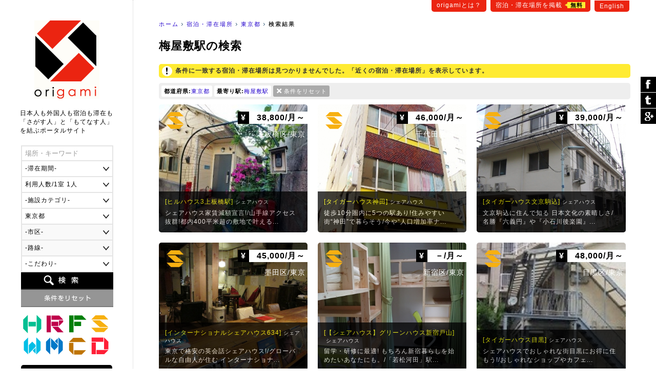

--- FILE ---
content_type: text/html
request_url: https://origami-book.jp/building_list_pr13_%E6%A2%85%E5%B1%8B%E6%95%B7%E9%A7%85.html
body_size: 88767
content:
<!DOCTYPE html PUBLIC "-//W3C//DTD XHTML 1.0 Transitional//EN" "http://www.w3.org/TR/xhtml1/DTD/xhtml1-transitional.dtd">
<html xmlns="http://www.w3.org/1999/xhtml" xmlns:og="http://ogp.me/ns#" xmlns:fb="http://www.facebook.com/2008/fbml" xmlns:mixi="http://mixi-platform.com/ns#" itemscope itemtype="http://schema.org/0"><!-- InstanceBegin template="/Templates/common.dwt" codeOutsideHTMLIsLocked="false" -->
<head>
<meta http-equiv="Content-Language" content="ja" />
<meta http-equiv="Content-Type" content="text/html; charset=utf-8" />
<title>梅屋敷駅の検索｜origami</title>
<meta name="Description" content="梅屋敷駅の検索" />
<meta name="Keywords" content="宿泊・滞在場所,東京都,梅屋敷駅" /><link rel="stylesheet" type="text/css" href="/user_data/css/default.css" media="all" />
<script type="text/javascript" src="/user_data/js/jquery/jquery.js"></script>
<script language="JavaScript" type="text/javascript" src="/user_data/js/common.js"></script>
<!-- InstanceBeginEditable name="inner" --><meta name="robots" content="noindex"><!-- InstanceEndEditable -->
<!-- InstanceParam name="モード" type="number" value="1" --><!-- InstanceParam name="パン屑リスト" type="boolean" value="true" --><script src="/user_data/js/jquery/jquery.customSelect.min.js"></script>
<script type="text/javascript">
$(document).ready(function(){
	//プルダウンの装飾
	$('#searchObject select').customSelect();
	//スムーズスクロール
	$('a[href^=#]').click(function() {
		var speed = 400; // スクロールの速度
		var href= $(this).attr("href");// アンカーの値取得
		var target = $(href == "#" || href == "" ? 'html' : href);// 移動先を取得
		var position = target.offset().top;// 移動先を数値で取得
		$('body,html').animate({scrollTop:position}, speed, 'swing');// スムーススクロール
		return false;
	});
		
});
</script>
<link href="/user_data/SpryAssets/SpryValidationTextField.css" rel="stylesheet" type="text/css" />
<script src="/user_data/SpryAssets/SpryValidationTextField.js" type="text/javascript"></script>
<meta name="viewport" content="width=device-width">
<link rel="alternate" hreflang="en" href="https://origami-book.com/building_list_pr13_%E6%A2%85%E5%B1%8B%E6%95%B7%E9%A7%85.html" />

<link rel="canonical" href="https://origami-book.jp/building_list_pr13_%E6%A2%85%E5%B1%8B%E6%95%B7%E9%A7%85.html">

<link rel="shortcut icon" href="/user_data/images/favicon.ico" />
<script type="text/javascript" src="/user_data/js/jquery/jquery.cookie.js"></script>
<script type="text/javascript" src="/user_data/js/jquery/jquery.inview.js"></script><script type="text/javascript">
//ビューの切り替え
function changeView(mode) {
    $.cookie("viewmode", mode,{path:'/'});
	//WPの設定
	if(mode == 'pc'){var switcher = 1;}else{var switcher = '';}
	$.cookie("pc-switcher", switcher,{path:'/'});
	$.cookie("multi-device-switcher", switcher,{path:'/'});
}
$(document).ready(function(){
	//スクロールでボタン表示
	var footer = '#footerArea';
	var footerFlag = false;
	var position = $(footer).offset().top;// 移動先を数値で取得
	var showFlag = false; var scrollEnd = false; var topBtn = $('#goTop'); var downFlag = true;
	$(window).scroll(function () {
		//ページ一番上のスクロール表示
		if ($(this).scrollTop() < 50) {
			//非表示
			if (showFlag) {showFlag = false;topBtn.stop().animate({'bottom':'-120px'},400);}
		} else {
			//フッタが表示された場合
			$('#footerInner').on('inview', function(event, isInView, visiblePartX, visiblePartY) {
				if (isInView) {
					footerFlag = true;scrollEnd = true;
					topBtn.addClass('absolute');
				} else {
					footerFlag = false;
				}
			});			//デフォルトの配置
			if ((showFlag == false || scrollEnd == true) && footerFlag == false) {
				topBtn.removeClass('absolute');
				if(scrollEnd){var speed = 400;}else{var speed = 400;}
				showFlag = true;
				topBtn.stop().animate({'bottom':'-60px'},speed);
			}		
		}
	});
	//検索フォームの設定
	prefOptions();	});
</script>
<script type="text/javascript" src="/user_data/js/funcs.js"></script>
<script type="text/javascript">
//市区と路線一覧の取得
function prefOptions(){
	//各値を取得
	var pref = $("#searchPref").val();
	var addr = $("#searchAddr").val();
	var line = $("#searchLine").val();
	//都道府県の指定がある場合
	if(pref){
		//一覧の出力
		var xhrObj = getXhrObj();
		xhrObj.open("post", "/common/func/getPrefOptions.php", false);
		xhrObj.setRequestHeader('Content-Type', 'application/x-www-form-urlencoded');
		xhrObj.send("pref=" + pref + "&addr=&line=&lang=ja&flgMobile=0");
		var resp = xhrObj.responseText.split("<i>");
		//項目を表示して挿入
		$("#searchAddrForm").html(resp[0]);
		$("#searchLineForm").html(resp[1]);
		$("#searchAddrForm").show();
		$("#searchLineForm").show();
		$('#searchAddrForm select,#searchLineForm select').customSelect();//装飾を適用
	}else{
		//非表示
		$("#searchAddrForm").hide();
		$("#searchLineForm").hide();
		$("#searchStationForm").hide();
	}
}
//駅名一覧の取得
function lineOptions(){
	//各値を取得
	var pref = $("#searchPref").val();
	var line = $("#searchLine").val();
	//一覧の出力	
	var xhrObj = getXhrObj();
	xhrObj.open("post", "/common/func/getLineOptions.php", false);
  	xhrObj.setRequestHeader('Content-Type', 'application/x-www-form-urlencoded');
	xhrObj.send("pref=" + pref + "&line=" + line + "&station=梅屋敷駅&lang=ja&flgMobile=0");
	var resp = xhrObj.responseText.split("<i>");
	if(resp[0]){
		//項目を表示して挿入
		$("#searchStationForm").html(resp[0]);
		$("#searchStationForm").show();
		$('#searchStationForm select').customSelect();//装飾を適用
	}else{
		//非表示
		$("#searchStationForm").hide();	
	}
}
function initOnLoad(){
	setListener(document.getElementById("searchPref"),"change",prefOptions);
}
setListener(window, "load", initOnLoad);
</script>

<script async src="//pagead2.googlesyndication.com/pagead/js/adsbygoogle.js"></script>
<script>
  (adsbygoogle = window.adsbygoogle || []).push({
    google_ad_client: "ca-pub-1838477948704773",
    enable_page_level_ads: true
  });
</script>

<!--[if lt IE 9]>
<script src="/user_data/js/html5shiv.js"></script>
<script src="http://ie7-js.googlecode.com/svn/version/2.1(beta4)/IE9.js"></script>
<script src="http://css3-mediaqueries-js.googlecode.com/svn/trunk/css3-mediaqueries.js"></script>
<![endif]-->

<!--/OGPの設定/-->
<meta property="og:title" content="梅屋敷駅の検索｜origami" />
<meta property="og:description" content="梅屋敷駅の検索" />
<meta property="og:type" content="website" />
<meta property="og:url" content="https://origami-book.jp/building_list_pr13_%E6%A2%85%E5%B1%8B%E6%95%B7%E9%A7%85.html" />
<meta property="og:image" content="https://origami-book.jp/user_data/images/icon_social.gif" />
<meta property="og:site_name" content="origami" />
<meta property="fb:app_id" content="966242223397117" />
<meta property="og:locale" content="ja_JP" />

<!--/Google+/-->
<meta itemprop="name" content="梅屋敷駅の検索｜origami">
<meta itemprop="description" content="梅屋敷駅の検索">
<meta itemprop="image" content="https://origami-book.jp/user_data/images/icon_social.gif">
<!-- InstanceBeginEditable name="head" --><!-- InstanceEndEditable -->
</head>

<body>
<div id="base">
<div id="subMenu">
	    	<a href="https://origami-book.jp/contents/about.html">origamiとは？</a>
        <a href="https://origami-book.jp/admin/entry/">宿泊・滞在場所を掲載<span>無料</span></a>
	<a href="https://origami-book.com/building_list_pr13_%E6%A2%85%E5%B1%8B%E6%95%B7%E9%A7%85.html">English</a>
</div>
<div id="mainbody">
  
  <div id="rightbody">
  
  <ul id="path"><li id="home"><a href="https://origami-book.jp/">ホーム</a></li><!-- InstanceBeginEditable name="パン屑リスト" -->
<li><a href="https://origami-book.jp/building_list.html" title="宿泊・滞在場所">宿泊・滞在場所</a></li>	        <li><a href="https://origami-book.jp/building_list_pr13.html">東京都</a></li>
        	    	    	
	<!-- InstanceEndEditable --><li id="current"><strong>検索結果</strong></li></ul>

  <!-- InstanceBeginEditable name="コンテンツ" -->
  
  <div id="contents" class="widthFree">
  
    <h1>梅屋敷駅の検索</h1>
    
        

	        <div class="attentionArea">条件に一致する宿泊・滞在場所は見つかりませんでした。「近くの宿泊・滞在場所」を表示しています。
</div>

        



<div id="resultArea" class="clearfix"><div><span>都道府県:</span><a href="/building_list.html" title="この条件を削除">東京都</a></div><div><span>最寄り駅:</span><a href="/building_list_pr13.html" title="この条件を削除">梅屋敷駅</a></div><div class="reset"><a href="https://origami-book.jp/building_list.html">条件をリセット</a></div></div>


	



<ul class="thumbList">
    	<li><a href="https://origami-book.jp/building_detail_199.html" style="background-image:url(/user_data/images/upload/building/ll/20250614154952_390283914.jpg);"><div class="categoryIcon ca04" title="シェアハウス">シェアハウス</div><div class="price"><span>&yen;</span>
38,800/月～</div><div class="area">板橋区/東京</div><div class="txt"><h3>[ヒルハウス3上板橋駅]<span>シェアハウス</span></h3>
        シェアハウス家賃減額宣言!/山手線アクセス抜群!都内400平米超の敷地で叶える...</div></a></li>        
        
    	<li><a href="https://origami-book.jp/building_detail_399.html" style="background-image:url(/user_data/images/upload/building/ll/20170402174814_1286411208.jpg);"><div class="categoryIcon ca04" title="シェアハウス">シェアハウス</div><div class="price"><span>&yen;</span>
46,000/月～</div><div class="area">千代田区/東京</div><div class="txt"><h3>[タイガーハウス神田]<span>シェアハウス</span></h3>
        徒歩10分圏内に5つの駅あり!住みやすい街“神田”で暮らそう/今や“人口増加率ナ...</div></a></li>        
        
    	<li><a href="https://origami-book.jp/building_detail_400.html" style="background-image:url(/user_data/images/upload/building/ll/20170402175558_558574520.jpg);"><div class="categoryIcon ca04" title="シェアハウス">シェアハウス</div><div class="price"><span>&yen;</span>
39,000/月～</div><div class="area">文京区/東京</div><div class="txt"><h3>[タイガーハウス文京駒込]<span>シェアハウス</span></h3>
        文京駒込に住んで知る 日本文化の素晴しさ/名勝『六義円』や『小石川後楽園』...</div></a></li>        
        
    	<li><a href="https://origami-book.jp/building_detail_408.html" style="background-image:url(/user_data/images/upload/building/ll/20170814142514_654242678.jpg);"><div class="categoryIcon ca04" title="シェアハウス">シェアハウス</div><div class="price"><span>&yen;</span>
45,000/月～</div><div class="area">墨田区/東京</div><div class="txt"><h3>[インターナショナルシェアハウス634]<span>シェアハウス</span></h3>
        東京で格安の英会話シェアハウス!/グローバルな自由人が住む インターナショナ...</div></a></li>        
        
    	<li><a href="https://origami-book.jp/building_detail_436.html" style="background-image:url(/user_data/images/upload/building/ll/20180604162146_199825836.jpeg);"><div class="categoryIcon ca04" title="シェアハウス">シェアハウス</div><div class="price"><span>&yen;</span>
－/月～</div><div class="area">新宿区/東京</div><div class="txt"><h3>[【シェアハウス】グリーンハウス新宿戸山]<span>シェアハウス</span></h3>
        留学・研修に最適! もちろん新宿暮らしを始めたいあなたにも。/「若松河田」駅...</div></a></li>        
        
    	<li><a href="https://origami-book.jp/building_detail_401.html" style="background-image:url(/user_data/images/upload/building/ll/20170402175838_2009306180.jpg);"><div class="categoryIcon ca04" title="シェアハウス">シェアハウス</div><div class="price"><span>&yen;</span>
48,000/月～</div><div class="area">目黒区/東京</div><div class="txt"><h3>[タイガーハウス目黒]<span>シェアハウス</span></h3>
        シェアハウスでおしゃれな街目黒にお得に住もう!/おしゃれなショップやカフェ...</div></a></li>        
        
    	<li><a href="https://origami-book.jp/building_detail_455.html" style="background-image:url(/user_data/images/upload/building/ll/20190118163315_1574876707.jpg);"><div class="categoryIcon ca04" title="シェアハウス">シェアハウス</div><div class="price"><span>&yen;</span>
35,000/月～</div><div class="area">北区/東京</div><div class="txt"><h3>[桜楓女子会館3号館]<span>シェアハウス</span></h3>
        女性専用ですので安心/こちらの物件は女性専用・シェアルームです。

女性専...</div></a></li>        
        
    	<li><a href="https://origami-book.jp/building_detail_82.html" style="background-image:url(/user_data/images/upload/building/ll/20150603002917_930801460.jpg);"><div class="categoryIcon ca04" title="シェアハウス">シェアハウス</div><div class="price"><span>&yen;</span>
65,000/月～</div><div class="area">杉並区/東京</div><div class="txt"><h3>[Come on UP 永福弐番館]<span>シェアハウス</span></h3>
        優しい木の香りがするアットホームシェアハウス/「ただいま。」「おかえり～。...</div></a></li>        
        
    	<li><a href="https://origami-book.jp/building_detail_310.html" style="background-image:url(/user_data/images/upload/building/ll/20151009172105_513307102.jpg);"><div class="categoryIcon ca04" title="シェアハウス">シェアハウス</div><div class="price"><span>&yen;</span>
65,000/月～</div><div class="area">新宿区/東京</div><div class="txt"><h3>[J&amp;Fハウス新宿※希望者にはリモート内見受付中]<span>シェアハウス</span></h3>
        ちょっぴり不安な新生活へ安心の第一歩※希望者にはリモート内見受付中/アジア...</div></a></li>        
        
    	<li><a href="https://origami-book.jp/building_detail_397.html" style="background-image:url(/user_data/images/upload/building/ll/20170402174155_770870315.jpg);"><div class="categoryIcon ca04" title="シェアハウス">シェアハウス</div><div class="price"><span>&yen;</span>
46,000/月～</div><div class="area">豊島区/東京</div><div class="txt"><h3>[タイガーハウス池袋]<span>シェアハウス</span></h3>
        池袋駅すぐそば 都会の真ん中でシェア生活始めちゃおう!/昼夜を問わず、多くの...</div></a></li>        
        
    	<li><a href="https://origami-book.jp/building_detail_398.html" style="background-image:url(/user_data/images/upload/building/ll/20170402174505_1759479646.jpg);"><div class="categoryIcon ca04" title="シェアハウス">シェアハウス</div><div class="price"><span>&yen;</span>
49,000/月～</div><div class="area">新宿区/東京</div><div class="txt"><h3>[タイガーハウス新宿]<span>シェアハウス</span></h3>
        シェアハウスだからこそできる憧れの都心で始めるひとり暮らし/新宿駅から歩い...</div></a></li>        
        
    	<li><a href="https://origami-book.jp/building_detail_501.html" style="background-image:url(/user_data/images/upload/building/ll/20210219041040_2046395692.jpg);"><div class="categoryIcon ca04" title="シェアハウス">シェアハウス</div><div class="price"><span>&yen;</span>
－/月～</div><div class="area">板橋区/東京</div><div class="txt"><h3>[ABWYシェアハウス]<span>シェアハウス</span></h3>
        生活に超便利な商店街沿いで目の前がローソン/独身者が生活するには非常に便利...</div></a></li>        
        
    	<li><a href="https://origami-book.jp/building_detail_403.html" style="background-image:url(/user_data/images/upload/building/ll/20170402180452_969587429.jpg);"><div class="categoryIcon ca04" title="シェアハウス">シェアハウス</div><div class="price"><span>&yen;</span>
42,000/月～</div><div class="area">板橋区/東京</div><div class="txt"><h3>[タイガーハウス板橋駅前]<span>シェアハウス</span></h3>
        板橋駅から歩いて1分 超駅近物件を発見!/ひとり暮らしを始めるとき、住まいを...</div></a></li>        
        
    	<li><a href="https://origami-book.jp/building_detail_81.html" style="background-image:url(/user_data/images/upload/building/ll/20150603001624_179526609.jpg);"><div class="categoryIcon ca04" title="シェアハウス">シェアハウス</div><div class="price"><span>&yen;</span>
55,000/月～</div><div class="area">板橋区/東京</div><div class="txt"><h3>[Come on UP 成増]<span>シェアハウス</span></h3>
        緑豊かな住宅街にある丘の上の秘密基地/東京にありながら緑に囲まれ、静かな住...</div></a></li>        
        
    	<li><a href="https://origami-book.jp/building_detail_393.html" style="background-image:url(/user_data/images/upload/building/ll/20170402162955_944980129.jpg);"><div class="categoryIcon ca04" title="シェアハウス">シェアハウス</div><div class="price"><span>&yen;</span>
47,000/月～</div><div class="area">目黒区/東京</div><div class="txt"><h3>[T-share 目黒]<span>シェアハウス</span></h3>
        目黒で発見!オシャレな一軒家シェアハウス/JR目黒駅から歩くこと約6分。閑静な...</div></a></li></ul>






	



        
    
    <div class="adArea">
<script async src="//pagead2.googlesyndication.com/pagead/js/adsbygoogle.js"></script>
<!-- 一覧（下） -->
<ins class="adsbygoogle"
     style="display:block"
     data-ad-client="ca-pub-1838477948704773"
     data-ad-slot="1654030749"
     data-ad-format="auto"></ins>
<script>
(adsbygoogle = window.adsbygoogle || []).push({});
</script>
</div>
  </div>

<!-- InstanceEndEditable -->
  </div>
  <div id="leftbody"><a href="https://origami-book.jp/" id="logo">origami</a>
  
<div id="catchArea"><div id="catch">日本人も外国人も宿泊も滞在も<br />「さがす人」と「もてなす人」<br />を結ぶポータルサイト</div></div>

<form action="https://origami-book.jp/building_list.html" id="searchObject" method="get" target="_self">
<ul class="clearfix">
	<li><span id="sprytextfield_keyword"><input type="text" name="keyword" value="" /></span></li>
    
    		<li><select name="period">
<option label="-滞在期間-" value="" selected="selected">-滞在期間-</option>
<option label="1日～" value="1">1日～</option>
<option label="1週間～" value="7">1週間～</option>
<option label="1ヶ月～" value="30">1ヶ月～</option>
<option label="3ヶ月～" value="90">3ヶ月～</option>
<option label="6ヶ月～" value="180">6ヶ月～</option>
<option label="1年～" value="365">1年～</option>
</select>
</li>
        
    <li><select name="max_people">
<option label="利用人数/1室 1人" value="1">利用人数/1室 1人</option>
<option label="利用人数/1室 2人" value="2">利用人数/1室 2人</option>
<option label="利用人数/1室 3人" value="3">利用人数/1室 3人</option>
<option label="利用人数/1室 4人" value="4">利用人数/1室 4人</option>
<option label="利用人数/1室 5人" value="5">利用人数/1室 5人</option>
<option label="利用人数/1室 6人" value="6">利用人数/1室 6人</option>
<option label="利用人数/1室 7人" value="7">利用人数/1室 7人</option>
<option label="利用人数/1室 8人" value="8">利用人数/1室 8人</option>
<option label="利用人数/1室 9人" value="9">利用人数/1室 9人</option>
<option label="利用人数/1室 10人～" value="10">利用人数/1室 10人～</option>
</select>
</li>
	
        	<li><select name="category">
<option label="-施設カテゴリ-" value="" selected="selected">-施設カテゴリ-</option>
<option label="ホテル・ゲストハウス" value="ca01">ホテル・ゲストハウス</option>
<option label="旅館・民宿" value="ca02">旅館・民宿</option>
<option label="農家民宿" value="ca03">農家民宿</option>
<option label="シェアハウス" value="ca04">シェアハウス</option>
<option label="ウィークリーマンション" value="ca05">ウィークリーマンション</option>
<option label="マンスリーマンション" value="ca06">マンスリーマンション</option>
<option label="コテージ" value="ca07">コテージ</option>
<option label="下宿・寮" value="ca08">下宿・寮</option>
</select>
</li>
    	
    <li>    <select name="pref" id="searchPref" class="selectable">    <option label="-都道府県-" value="" title="pref">-都道府県-</option>
                <option label="北海道" value="1" title="pref1">北海道</option>
                <option label="青森県" value="2" title="pref2">青森県</option>
                <option label="岩手県" value="3" title="pref3">岩手県</option>
                <option label="宮城県" value="4" title="pref4">宮城県</option>
                <option label="秋田県" value="5" title="pref5">秋田県</option>
                <option label="山形県" value="6" title="pref6">山形県</option>
                <option label="福島県" value="7" title="pref7">福島県</option>
                <option label="茨城県" value="8" title="pref8">茨城県</option>
                <option label="栃木県" value="9" title="pref9">栃木県</option>
                <option label="群馬県" value="10" title="pref10">群馬県</option>
                <option label="埼玉県" value="11" title="pref11">埼玉県</option>
                <option label="千葉県" value="12" title="pref12">千葉県</option>
                <option label="東京都" value="13" title="pref13" selected="selected">東京都</option>
                <option label="神奈川県" value="14" title="pref14">神奈川県</option>
                <option label="新潟県" value="15" title="pref15">新潟県</option>
                <option label="富山県" value="16" title="pref16">富山県</option>
                <option label="石川県" value="17" title="pref17">石川県</option>
                <option label="福井県" value="18" title="pref18">福井県</option>
                <option label="山梨県" value="19" title="pref19">山梨県</option>
                <option label="長野県" value="20" title="pref20">長野県</option>
                <option label="岐阜県" value="21" title="pref21">岐阜県</option>
                <option label="静岡県" value="22" title="pref22">静岡県</option>
                <option label="愛知県" value="23" title="pref23">愛知県</option>
                <option label="三重県" value="24" title="pref24">三重県</option>
                <option label="滋賀県" value="25" title="pref25">滋賀県</option>
                <option label="京都府" value="26" title="pref26">京都府</option>
                <option label="大阪府" value="27" title="pref27">大阪府</option>
                <option label="兵庫県" value="28" title="pref28">兵庫県</option>
                <option label="奈良県" value="29" title="pref29">奈良県</option>
                <option label="和歌山県" value="30" title="pref30">和歌山県</option>
                <option label="鳥取県" value="31" title="pref31">鳥取県</option>
                <option label="島根県" value="32" title="pref32">島根県</option>
                <option label="岡山県" value="33" title="pref33">岡山県</option>
                <option label="広島県" value="34" title="pref34">広島県</option>
                <option label="山口県" value="35" title="pref35">山口県</option>
                <option label="徳島県" value="36" title="pref36">徳島県</option>
                <option label="香川県" value="37" title="pref37">香川県</option>
                <option label="愛媛県" value="38" title="pref38">愛媛県</option>
                <option label="高知県" value="39" title="pref39">高知県</option>
                <option label="福岡県" value="40" title="pref40">福岡県</option>
                <option label="佐賀県" value="41" title="pref41">佐賀県</option>
                <option label="長崎県" value="42" title="pref42">長崎県</option>
                <option label="熊本県" value="43" title="pref43">熊本県</option>
                <option label="大分県" value="44" title="pref44">大分県</option>
                <option label="宮崎県" value="45" title="pref45">宮崎県</option>
                <option label="鹿児島県" value="46" title="pref46">鹿児島県</option>
                <option label="沖縄県" value="47" title="pref47">沖縄県</option>
    </select>    </li>
    <li id="searchAddrForm"></li>
    <li id="searchLineForm"></li>
    <li id="searchStationForm"></li>
    <li id="searchGoodForm"><div id="searchGoodClick">-こだわり-</div>
    <div id="searchGoodArea" class="none"><label><input type="checkbox" name="arr_good[]" value="gd01" />送迎</label>
<label><input type="checkbox" name="arr_good[]" value="gd02" />子供OK</label>
<label><input type="checkbox" name="arr_good[]" value="gd03" />ペットOK</label>
<label><input type="checkbox" name="arr_good[]" value="gd04" />車イスOK</label>
<label><input type="checkbox" name="arr_good[]" value="gd05" />禁煙</label>
<label><input type="checkbox" name="arr_good[]" value="gd06" />喫煙</label>
<label><input type="checkbox" name="arr_good[]" value="gd07" />朝食</label>
<label><input type="checkbox" name="arr_good[]" value="gd08" />夕食</label>
<label><input type="checkbox" name="arr_good[]" value="gd09" />離乳食</label>
<label><input type="checkbox" name="arr_good[]" value="gd10" />ベジタリアン</label>
<label><input type="checkbox" name="arr_good[]" value="gd11" />ハラール</label>
<label><input type="checkbox" name="arr_good[]" value="gd12" />温泉</label></div></li>
	<li id="btn_search"><input type="submit" value="検索" /></li>
	<li id="btn_reset"><input type="reset" value="条件をリセット" onclick="location.href='https://origami-book.jp/building_list.html'" /></li>
</ul>
</form>

<script type="text/javascript">

$('#searchGoodClick').click(function() {
	if($('#searchGoodArea').is(":hidden")) {
		$(this).addClass('select');
		$('#searchGoodArea').slideDown("fast");
	}else{
		$(this).removeClass('select');
		$('#searchGoodArea').slideUp();
	}
});
var sprytextfield_keyword = new Spry.Widget.ValidationTextField("sprytextfield_keyword", "none", {validateOn:["blur", "change"], isRequired:false, hint:"場所・キーワード"});
</script>

        <ul id="categoryMenu">                            <li><a href="https://origami-book.jp/building_list_ca01.html" class="categoryIcon ca01" title="ホテル・ゲストハウス">ホテル・ゲストハウス</a></li>                    <li><a href="https://origami-book.jp/building_list_ca02.html" class="categoryIcon ca02" title="旅館・民宿">旅館・民宿</a></li>                    <li><a href="https://origami-book.jp/building_list_ca03.html" class="categoryIcon ca03" title="農家民宿">農家民宿</a></li>                    <li><a href="https://origami-book.jp/building_list_ca04.html" class="categoryIcon ca04" title="シェアハウス">シェアハウス</a></li>                    <li><a href="https://origami-book.jp/building_list_ca05.html" class="categoryIcon ca05" title="ウィークリーマンション">ウィークリーマンション</a></li>                    <li><a href="https://origami-book.jp/building_list_ca06.html" class="categoryIcon ca06" title="マンスリーマンション">マンスリーマンション</a></li>                    <li><a href="https://origami-book.jp/building_list_ca07.html" class="categoryIcon ca07" title="コテージ">コテージ</a></li>                    <li><a href="https://origami-book.jp/building_list_ca08.html" class="categoryIcon ca08" title="下宿・寮">下宿・寮</a></li>    </ul>    
<ul id="sideList">
	<li><a href="https://www.facebook.com/origami.nippon" target="_blank">Facebook</a></li>
</ul>

        
<ul class="sideBnr none">
    	<li><a href="https://origami-book.jp/column/cat/report-jp"><img src="/user_data/images/side/bnr_report.png" width="180" height="80" alt="外国人が行く!日本リアルレポート" title="report" /></a></li>
        
        
    	<li><a href="https://origami-book.jp/column/cat/course-jp"><img src="/user_data/images/side/bnr_report.png" width="180" height="80" alt="外国人のための初級日本講座" title="course" /></a></li>
</ul>
        
</div>
</div>

<div id="footerArea">

	<div id="goTop"><a href="#base">ぺージ一番上へ</a></div>

	<script language="JavaScript">
    $(function() {
        /* 親要素のタブ */
        $("#footerTab > li.tab").click(function() {
            var num = $("#footerTab > li.tab").index(this);
            $(".footerContent").addClass('none');
            $(".footerContent").eq(num).removeClass('none');
            $("#footerTab > li.tab").removeClass('select');
            $(this).addClass('select');
            //IEバグ対策（positionでずれ込むため）
            //$('ul.objList li th div').css('display','none');
            //$('ul.objList li th div').css('display','block');
        });
        /* 子要素のタブ */
        $(".footerTabChild > li").click(function() {
            $(this).parent().children("li").removeClass('select');
            $(this).addClass('select');
        });
        /* 駅一覧の表示 */
        /*$(".lineList > a").mouseover(function(){
            var clickPanel = $("+.stationList",this);
            clickPanel.toggle();
            $(".stationList").not(clickPanel).slideUp(0);
            $(".stationList:visible").prev().css("text-decoration","underline");
            $(".stationList:hidden").prev().css("text-decoration","none");
            //駅一覧のパネル位置を調整
            var offset = $("+.stationList",this).offset();
            var width = $("+.stationList div",this).width();
            var screen_width = $("#footerInner").width();
            var diff = Math.ceil(screen_width - (offset.left + width));
            if(diff > 0){diff = 0;}//＋の時は移動しない
            $("+.stationList",this).css("left",diff);
            return false;
        });*/
    });
    /* 子要素のタブ */
    function footerTabChild(category,area){
        $("." + category + "Content").addClass('none');
        $("#footerContentChild_" + area).removeClass('none');
    }
    -->
    </script>

	<div id="footerInner">

    

<ul id="footerTab"><li class="tab select">すべての宿泊・滞在場所</li>
<li class="tab">ホテル・ゲストハウス</li>
<li class="tab">旅館・民宿</li>
<li class="tab">農家民宿</li>
<li class="tab">シェアハウス</li>
<li class="tab">ウィークリーマンション</li>
<li class="tab">マンスリーマンション</li>
<li class="tab">コテージ</li>
<li class="tab">下宿・寮</li>
</ul>


	    
<div class="footerContent"><div>

	    <ul class="footerTabChild">
    	<li><a href="https://origami-book.jp/building_list.html" style="color:#FFF;">すべて</a></li>		<li class="select" onclick="footerTabChild('','_ar02')">関東</li>
            		<li class="" onclick="footerTabChild('','_ar05')">関西</li>
            		<li class="" onclick="footerTabChild('','_ar04')">東海</li>
            		<li class="" onclick="footerTabChild('','_ar01')">北海道･東北</li>
            		<li class="" onclick="footerTabChild('','_ar03')">甲信越･北陸</li>
            		<li class="" onclick="footerTabChild('','_ar06')">中国･四国</li>
            		<li class="" onclick="footerTabChild('','_ar07')">九州･沖縄</li>
    </ul>        
        
    <div class="footerContentChild Content" id="footerContentChild__ar02"><div>
    
    	    		<a href="https://origami-book.jp/building_list_pr13.html">東京都</a>｜    	    		<a href="https://origami-book.jp/building_list_pr14.html">神奈川県</a>｜    	    		<a href="https://origami-book.jp/building_list_pr12.html">千葉県</a>｜    	    		<a href="https://origami-book.jp/building_list_pr11.html">埼玉県</a>｜    	    		<a href="https://origami-book.jp/building_list_pr10.html">群馬県</a>｜    	    		<a href="https://origami-book.jp/building_list_pr9.html">栃木県</a>｜    	    		<a href="https://origami-book.jp/building_list_pr8.html">茨城県</a>    	    
    </div></div>
    
        
    <div class="footerContentChild Content none" id="footerContentChild__ar05"><div>
    
    	    		<a href="https://origami-book.jp/building_list_pr26.html">京都府</a>｜    	    		<a href="https://origami-book.jp/building_list_pr27.html">大阪府</a>｜    	    		<a href="https://origami-book.jp/building_list_pr28.html">兵庫県</a>｜    	    		<a href="https://origami-book.jp/building_list_pr25.html">滋賀県</a>｜    	    		<a href="https://origami-book.jp/building_list_pr29.html">奈良県</a>｜    	    		<a href="https://origami-book.jp/building_list_pr30.html">和歌山県</a>    	    
    </div></div>
    
        
    <div class="footerContentChild Content none" id="footerContentChild__ar04"><div>
    
    	    		<a href="https://origami-book.jp/building_list_pr22.html">静岡県</a>｜    	    		<a href="https://origami-book.jp/building_list_pr23.html">愛知県</a>｜    	    		<a href="https://origami-book.jp/building_list_pr21.html">岐阜県</a>｜    	    		<a href="https://origami-book.jp/building_list_pr24.html">三重県</a>    	    
    </div></div>
    
        
    <div class="footerContentChild Content none" id="footerContentChild__ar01"><div>
    
    	    		<a href="https://origami-book.jp/building_list_pr1.html">北海道</a>｜    	    		<a href="https://origami-book.jp/building_list_pr2.html">青森県</a>｜    	    		<a href="https://origami-book.jp/building_list_pr3.html">岩手県</a>｜    	    		<a href="https://origami-book.jp/building_list_pr4.html">宮城県</a>｜    	    		<a href="https://origami-book.jp/building_list_pr5.html">秋田県</a>｜    	    		<a href="https://origami-book.jp/building_list_pr6.html">山形県</a>｜    	    		<a href="https://origami-book.jp/building_list_pr7.html">福島県</a>    	    
    </div></div>
    
        
    <div class="footerContentChild Content none" id="footerContentChild__ar03"><div>
    
    	    		<a href="https://origami-book.jp/building_list_pr16.html">富山県</a>｜    	    		<a href="https://origami-book.jp/building_list_pr17.html">石川県</a>｜    	    		<a href="https://origami-book.jp/building_list_pr18.html">福井県</a>｜    	    		<a href="https://origami-book.jp/building_list_pr15.html">新潟県</a>｜    	    		<a href="https://origami-book.jp/building_list_pr19.html">山梨県</a>｜    	    		<a href="https://origami-book.jp/building_list_pr20.html">長野県</a>    	    
    </div></div>
    
        
    <div class="footerContentChild Content none" id="footerContentChild__ar06"><div>
    
    	    		<a href="https://origami-book.jp/building_list_pr34.html">広島県</a>｜    	    		<a href="https://origami-book.jp/building_list_pr31.html">鳥取県</a>｜    	    		<a href="https://origami-book.jp/building_list_pr32.html">島根県</a>｜    	    		<a href="https://origami-book.jp/building_list_pr33.html">岡山県</a>｜    	    		<a href="https://origami-book.jp/building_list_pr35.html">山口県</a>｜    	    		<a href="https://origami-book.jp/building_list_pr36.html">徳島県</a>｜    	    		<a href="https://origami-book.jp/building_list_pr37.html">香川県</a>｜    	    		<a href="https://origami-book.jp/building_list_pr38.html">愛媛県</a>｜    	    		<a href="https://origami-book.jp/building_list_pr39.html">高知県</a>    	    
    </div></div>
    
        
    <div class="footerContentChild Content none" id="footerContentChild__ar07"><div>
    
    	    		<a href="https://origami-book.jp/building_list_pr40.html">福岡県</a>｜    	    		<a href="https://origami-book.jp/building_list_pr42.html">長崎県</a>｜    	    		<a href="https://origami-book.jp/building_list_pr41.html">佐賀県</a>｜    	    		<a href="https://origami-book.jp/building_list_pr43.html">熊本県</a>｜    	    		<a href="https://origami-book.jp/building_list_pr44.html">大分県</a>｜    	    		<a href="https://origami-book.jp/building_list_pr45.html">宮崎県</a>｜    	    		<a href="https://origami-book.jp/building_list_pr46.html">鹿児島県</a>｜    	    		<a href="https://origami-book.jp/building_list_pr47.html">沖縄県</a>    	    
    </div></div>
    
        
</div></div>


	    
<div class="footerContent none"><div>

	    <ul class="footerTabChild">
    	<li><a href="https://origami-book.jp/building_list_ca01.html" style="color:#FFF;">すべて</a></li>		<li class="select" onclick="footerTabChild('ca01','ca01_ar02')">関東</li>
            		<li class="" onclick="footerTabChild('ca01','ca01_ar05')">関西</li>
            		<li class="" onclick="footerTabChild('ca01','ca01_ar04')">東海</li>
            		<li class="" onclick="footerTabChild('ca01','ca01_ar01')">北海道･東北</li>
            		<li class="" onclick="footerTabChild('ca01','ca01_ar03')">甲信越･北陸</li>
            		<li class="" onclick="footerTabChild('ca01','ca01_ar06')">中国･四国</li>
            		<li class="" onclick="footerTabChild('ca01','ca01_ar07')">九州･沖縄</li>
    </ul>        
        
    <div class="footerContentChild ca01Content" id="footerContentChild_ca01_ar02"><div>
    
    	    		<a href="https://origami-book.jp/building_list_pr13_ca01.html">東京都</a>｜    	    		<a href="https://origami-book.jp/building_list_pr14_ca01.html">神奈川県</a>｜    	    		<a href="https://origami-book.jp/building_list_pr12_ca01.html">千葉県</a>｜    	    		<a href="https://origami-book.jp/building_list_pr11_ca01.html">埼玉県</a>｜    	    		<a href="https://origami-book.jp/building_list_pr10_ca01.html">群馬県</a>｜    	    		<a href="https://origami-book.jp/building_list_pr9_ca01.html">栃木県</a>｜    	    		<a href="https://origami-book.jp/building_list_pr8_ca01.html">茨城県</a>    	    
    </div></div>
    
        
    <div class="footerContentChild ca01Content none" id="footerContentChild_ca01_ar05"><div>
    
    	    		<a href="https://origami-book.jp/building_list_pr26_ca01.html">京都府</a>｜    	    		<a href="https://origami-book.jp/building_list_pr27_ca01.html">大阪府</a>｜    	    		<a href="https://origami-book.jp/building_list_pr28_ca01.html">兵庫県</a>｜    	    		<a href="https://origami-book.jp/building_list_pr25_ca01.html">滋賀県</a>｜    	    		<a href="https://origami-book.jp/building_list_pr29_ca01.html">奈良県</a>｜    	    		<a href="https://origami-book.jp/building_list_pr30_ca01.html">和歌山県</a>    	    
    </div></div>
    
        
    <div class="footerContentChild ca01Content none" id="footerContentChild_ca01_ar04"><div>
    
    	    		<a href="https://origami-book.jp/building_list_pr22_ca01.html">静岡県</a>｜    	    		<a href="https://origami-book.jp/building_list_pr23_ca01.html">愛知県</a>｜    	    		<a href="https://origami-book.jp/building_list_pr21_ca01.html">岐阜県</a>｜    	    		<a href="https://origami-book.jp/building_list_pr24_ca01.html">三重県</a>    	    
    </div></div>
    
        
    <div class="footerContentChild ca01Content none" id="footerContentChild_ca01_ar01"><div>
    
    	    		<a href="https://origami-book.jp/building_list_pr1_ca01.html">北海道</a>｜    	    		<a href="https://origami-book.jp/building_list_pr2_ca01.html">青森県</a>｜    	    		<a href="https://origami-book.jp/building_list_pr3_ca01.html">岩手県</a>｜    	    		<a href="https://origami-book.jp/building_list_pr4_ca01.html">宮城県</a>｜    	    		<a href="https://origami-book.jp/building_list_pr5_ca01.html">秋田県</a>｜    	    		<a href="https://origami-book.jp/building_list_pr6_ca01.html">山形県</a>｜    	    		<a href="https://origami-book.jp/building_list_pr7_ca01.html">福島県</a>    	    
    </div></div>
    
        
    <div class="footerContentChild ca01Content none" id="footerContentChild_ca01_ar03"><div>
    
    	    		<a href="https://origami-book.jp/building_list_pr16_ca01.html">富山県</a>｜    	    		<a href="https://origami-book.jp/building_list_pr17_ca01.html">石川県</a>｜    	    		<a href="https://origami-book.jp/building_list_pr18_ca01.html">福井県</a>｜    	    		<a href="https://origami-book.jp/building_list_pr15_ca01.html">新潟県</a>｜    	    		<a href="https://origami-book.jp/building_list_pr19_ca01.html">山梨県</a>｜    	    		<a href="https://origami-book.jp/building_list_pr20_ca01.html">長野県</a>    	    
    </div></div>
    
        
    <div class="footerContentChild ca01Content none" id="footerContentChild_ca01_ar06"><div>
    
    	    		<a href="https://origami-book.jp/building_list_pr34_ca01.html">広島県</a>｜    	    		<a href="https://origami-book.jp/building_list_pr31_ca01.html">鳥取県</a>｜    	    		<a href="https://origami-book.jp/building_list_pr32_ca01.html">島根県</a>｜    	    		<a href="https://origami-book.jp/building_list_pr33_ca01.html">岡山県</a>｜    	    		<a href="https://origami-book.jp/building_list_pr35_ca01.html">山口県</a>｜    	    		<a href="https://origami-book.jp/building_list_pr36_ca01.html">徳島県</a>｜    	    		<a href="https://origami-book.jp/building_list_pr37_ca01.html">香川県</a>｜    	    		<a href="https://origami-book.jp/building_list_pr38_ca01.html">愛媛県</a>｜    	    		<a href="https://origami-book.jp/building_list_pr39_ca01.html">高知県</a>    	    
    </div></div>
    
        
    <div class="footerContentChild ca01Content none" id="footerContentChild_ca01_ar07"><div>
    
    	    		<a href="https://origami-book.jp/building_list_pr40_ca01.html">福岡県</a>｜    	    		<a href="https://origami-book.jp/building_list_pr42_ca01.html">長崎県</a>｜    	    		<a href="https://origami-book.jp/building_list_pr41_ca01.html">佐賀県</a>｜    	    		<a href="https://origami-book.jp/building_list_pr43_ca01.html">熊本県</a>｜    	    		<a href="https://origami-book.jp/building_list_pr44_ca01.html">大分県</a>｜    	    		<a href="https://origami-book.jp/building_list_pr45_ca01.html">宮崎県</a>｜    	    		<a href="https://origami-book.jp/building_list_pr46_ca01.html">鹿児島県</a>｜    	    		<a href="https://origami-book.jp/building_list_pr47_ca01.html">沖縄県</a>    	    
    </div></div>
    
        
</div></div>


	    
<div class="footerContent none"><div>

	    <ul class="footerTabChild">
    	<li><a href="https://origami-book.jp/building_list_ca02.html" style="color:#FFF;">すべて</a></li>		<li class="select" onclick="footerTabChild('ca02','ca02_ar02')">関東</li>
            		<li class="" onclick="footerTabChild('ca02','ca02_ar05')">関西</li>
            		<li class="" onclick="footerTabChild('ca02','ca02_ar04')">東海</li>
            		<li class="" onclick="footerTabChild('ca02','ca02_ar01')">北海道･東北</li>
            		<li class="" onclick="footerTabChild('ca02','ca02_ar03')">甲信越･北陸</li>
            		<li class="" onclick="footerTabChild('ca02','ca02_ar06')">中国･四国</li>
            		<li class="" onclick="footerTabChild('ca02','ca02_ar07')">九州･沖縄</li>
    </ul>        
        
    <div class="footerContentChild ca02Content" id="footerContentChild_ca02_ar02"><div>
    
    	    		<a href="https://origami-book.jp/building_list_pr13_ca02.html">東京都</a>｜    	    		<a href="https://origami-book.jp/building_list_pr14_ca02.html">神奈川県</a>｜    	    		<a href="https://origami-book.jp/building_list_pr12_ca02.html">千葉県</a>｜    	    		<a href="https://origami-book.jp/building_list_pr11_ca02.html">埼玉県</a>｜    	    		<a href="https://origami-book.jp/building_list_pr10_ca02.html">群馬県</a>｜    	    		<a href="https://origami-book.jp/building_list_pr9_ca02.html">栃木県</a>｜    	    		<a href="https://origami-book.jp/building_list_pr8_ca02.html">茨城県</a>    	    
    </div></div>
    
        
    <div class="footerContentChild ca02Content none" id="footerContentChild_ca02_ar05"><div>
    
    	    		<a href="https://origami-book.jp/building_list_pr26_ca02.html">京都府</a>｜    	    		<a href="https://origami-book.jp/building_list_pr27_ca02.html">大阪府</a>｜    	    		<a href="https://origami-book.jp/building_list_pr28_ca02.html">兵庫県</a>｜    	    		<a href="https://origami-book.jp/building_list_pr25_ca02.html">滋賀県</a>｜    	    		<a href="https://origami-book.jp/building_list_pr29_ca02.html">奈良県</a>｜    	    		<a href="https://origami-book.jp/building_list_pr30_ca02.html">和歌山県</a>    	    
    </div></div>
    
        
    <div class="footerContentChild ca02Content none" id="footerContentChild_ca02_ar04"><div>
    
    	    		<a href="https://origami-book.jp/building_list_pr22_ca02.html">静岡県</a>｜    	    		<a href="https://origami-book.jp/building_list_pr23_ca02.html">愛知県</a>｜    	    		<a href="https://origami-book.jp/building_list_pr21_ca02.html">岐阜県</a>｜    	    		<a href="https://origami-book.jp/building_list_pr24_ca02.html">三重県</a>    	    
    </div></div>
    
        
    <div class="footerContentChild ca02Content none" id="footerContentChild_ca02_ar01"><div>
    
    	    		<a href="https://origami-book.jp/building_list_pr1_ca02.html">北海道</a>｜    	    		<a href="https://origami-book.jp/building_list_pr2_ca02.html">青森県</a>｜    	    		<a href="https://origami-book.jp/building_list_pr3_ca02.html">岩手県</a>｜    	    		<a href="https://origami-book.jp/building_list_pr4_ca02.html">宮城県</a>｜    	    		<a href="https://origami-book.jp/building_list_pr5_ca02.html">秋田県</a>｜    	    		<a href="https://origami-book.jp/building_list_pr6_ca02.html">山形県</a>｜    	    		<a href="https://origami-book.jp/building_list_pr7_ca02.html">福島県</a>    	    
    </div></div>
    
        
    <div class="footerContentChild ca02Content none" id="footerContentChild_ca02_ar03"><div>
    
    	    		<a href="https://origami-book.jp/building_list_pr16_ca02.html">富山県</a>｜    	    		<a href="https://origami-book.jp/building_list_pr17_ca02.html">石川県</a>｜    	    		<a href="https://origami-book.jp/building_list_pr18_ca02.html">福井県</a>｜    	    		<a href="https://origami-book.jp/building_list_pr15_ca02.html">新潟県</a>｜    	    		<a href="https://origami-book.jp/building_list_pr19_ca02.html">山梨県</a>｜    	    		<a href="https://origami-book.jp/building_list_pr20_ca02.html">長野県</a>    	    
    </div></div>
    
        
    <div class="footerContentChild ca02Content none" id="footerContentChild_ca02_ar06"><div>
    
    	    		<a href="https://origami-book.jp/building_list_pr34_ca02.html">広島県</a>｜    	    		<a href="https://origami-book.jp/building_list_pr31_ca02.html">鳥取県</a>｜    	    		<a href="https://origami-book.jp/building_list_pr32_ca02.html">島根県</a>｜    	    		<a href="https://origami-book.jp/building_list_pr33_ca02.html">岡山県</a>｜    	    		<a href="https://origami-book.jp/building_list_pr35_ca02.html">山口県</a>｜    	    		<a href="https://origami-book.jp/building_list_pr36_ca02.html">徳島県</a>｜    	    		<a href="https://origami-book.jp/building_list_pr37_ca02.html">香川県</a>｜    	    		<a href="https://origami-book.jp/building_list_pr38_ca02.html">愛媛県</a>｜    	    		<a href="https://origami-book.jp/building_list_pr39_ca02.html">高知県</a>    	    
    </div></div>
    
        
    <div class="footerContentChild ca02Content none" id="footerContentChild_ca02_ar07"><div>
    
    	    		<a href="https://origami-book.jp/building_list_pr40_ca02.html">福岡県</a>｜    	    		<a href="https://origami-book.jp/building_list_pr42_ca02.html">長崎県</a>｜    	    		<a href="https://origami-book.jp/building_list_pr41_ca02.html">佐賀県</a>｜    	    		<a href="https://origami-book.jp/building_list_pr43_ca02.html">熊本県</a>｜    	    		<a href="https://origami-book.jp/building_list_pr44_ca02.html">大分県</a>｜    	    		<a href="https://origami-book.jp/building_list_pr45_ca02.html">宮崎県</a>｜    	    		<a href="https://origami-book.jp/building_list_pr46_ca02.html">鹿児島県</a>｜    	    		<a href="https://origami-book.jp/building_list_pr47_ca02.html">沖縄県</a>    	    
    </div></div>
    
        
</div></div>


	    
<div class="footerContent none"><div>

	    <ul class="footerTabChild">
    	<li><a href="https://origami-book.jp/building_list_ca03.html" style="color:#FFF;">すべて</a></li>		<li class="select" onclick="footerTabChild('ca03','ca03_ar02')">関東</li>
            		<li class="" onclick="footerTabChild('ca03','ca03_ar05')">関西</li>
            		<li class="" onclick="footerTabChild('ca03','ca03_ar04')">東海</li>
            		<li class="" onclick="footerTabChild('ca03','ca03_ar01')">北海道･東北</li>
            		<li class="" onclick="footerTabChild('ca03','ca03_ar03')">甲信越･北陸</li>
            		<li class="" onclick="footerTabChild('ca03','ca03_ar06')">中国･四国</li>
            		<li class="" onclick="footerTabChild('ca03','ca03_ar07')">九州･沖縄</li>
    </ul>        
        
    <div class="footerContentChild ca03Content" id="footerContentChild_ca03_ar02"><div>
    
    	    		<a href="https://origami-book.jp/building_list_pr13_ca03.html">東京都</a>｜    	    		<a href="https://origami-book.jp/building_list_pr14_ca03.html">神奈川県</a>｜    	    		<a href="https://origami-book.jp/building_list_pr12_ca03.html">千葉県</a>｜    	    		<a href="https://origami-book.jp/building_list_pr11_ca03.html">埼玉県</a>｜    	    		<a href="https://origami-book.jp/building_list_pr10_ca03.html">群馬県</a>｜    	    		<a href="https://origami-book.jp/building_list_pr9_ca03.html">栃木県</a>｜    	    		<a href="https://origami-book.jp/building_list_pr8_ca03.html">茨城県</a>    	    
    </div></div>
    
        
    <div class="footerContentChild ca03Content none" id="footerContentChild_ca03_ar05"><div>
    
    	    		<a href="https://origami-book.jp/building_list_pr26_ca03.html">京都府</a>｜    	    		<a href="https://origami-book.jp/building_list_pr27_ca03.html">大阪府</a>｜    	    		<a href="https://origami-book.jp/building_list_pr28_ca03.html">兵庫県</a>｜    	    		<a href="https://origami-book.jp/building_list_pr25_ca03.html">滋賀県</a>｜    	    		<a href="https://origami-book.jp/building_list_pr29_ca03.html">奈良県</a>｜    	    		<a href="https://origami-book.jp/building_list_pr30_ca03.html">和歌山県</a>    	    
    </div></div>
    
        
    <div class="footerContentChild ca03Content none" id="footerContentChild_ca03_ar04"><div>
    
    	    		<a href="https://origami-book.jp/building_list_pr22_ca03.html">静岡県</a>｜    	    		<a href="https://origami-book.jp/building_list_pr23_ca03.html">愛知県</a>｜    	    		<a href="https://origami-book.jp/building_list_pr21_ca03.html">岐阜県</a>｜    	    		<a href="https://origami-book.jp/building_list_pr24_ca03.html">三重県</a>    	    
    </div></div>
    
        
    <div class="footerContentChild ca03Content none" id="footerContentChild_ca03_ar01"><div>
    
    	    		<a href="https://origami-book.jp/building_list_pr1_ca03.html">北海道</a>｜    	    		<a href="https://origami-book.jp/building_list_pr2_ca03.html">青森県</a>｜    	    		<a href="https://origami-book.jp/building_list_pr3_ca03.html">岩手県</a>｜    	    		<a href="https://origami-book.jp/building_list_pr4_ca03.html">宮城県</a>｜    	    		<a href="https://origami-book.jp/building_list_pr5_ca03.html">秋田県</a>｜    	    		<a href="https://origami-book.jp/building_list_pr6_ca03.html">山形県</a>｜    	    		<a href="https://origami-book.jp/building_list_pr7_ca03.html">福島県</a>    	    
    </div></div>
    
        
    <div class="footerContentChild ca03Content none" id="footerContentChild_ca03_ar03"><div>
    
    	    		<a href="https://origami-book.jp/building_list_pr16_ca03.html">富山県</a>｜    	    		<a href="https://origami-book.jp/building_list_pr17_ca03.html">石川県</a>｜    	    		<a href="https://origami-book.jp/building_list_pr18_ca03.html">福井県</a>｜    	    		<a href="https://origami-book.jp/building_list_pr15_ca03.html">新潟県</a>｜    	    		<a href="https://origami-book.jp/building_list_pr19_ca03.html">山梨県</a>｜    	    		<a href="https://origami-book.jp/building_list_pr20_ca03.html">長野県</a>    	    
    </div></div>
    
        
    <div class="footerContentChild ca03Content none" id="footerContentChild_ca03_ar06"><div>
    
    	    		<a href="https://origami-book.jp/building_list_pr34_ca03.html">広島県</a>｜    	    		<a href="https://origami-book.jp/building_list_pr31_ca03.html">鳥取県</a>｜    	    		<a href="https://origami-book.jp/building_list_pr32_ca03.html">島根県</a>｜    	    		<a href="https://origami-book.jp/building_list_pr33_ca03.html">岡山県</a>｜    	    		<a href="https://origami-book.jp/building_list_pr35_ca03.html">山口県</a>｜    	    		<a href="https://origami-book.jp/building_list_pr36_ca03.html">徳島県</a>｜    	    		<a href="https://origami-book.jp/building_list_pr37_ca03.html">香川県</a>｜    	    		<a href="https://origami-book.jp/building_list_pr38_ca03.html">愛媛県</a>｜    	    		<a href="https://origami-book.jp/building_list_pr39_ca03.html">高知県</a>    	    
    </div></div>
    
        
    <div class="footerContentChild ca03Content none" id="footerContentChild_ca03_ar07"><div>
    
    	    		<a href="https://origami-book.jp/building_list_pr40_ca03.html">福岡県</a>｜    	    		<a href="https://origami-book.jp/building_list_pr42_ca03.html">長崎県</a>｜    	    		<a href="https://origami-book.jp/building_list_pr41_ca03.html">佐賀県</a>｜    	    		<a href="https://origami-book.jp/building_list_pr43_ca03.html">熊本県</a>｜    	    		<a href="https://origami-book.jp/building_list_pr44_ca03.html">大分県</a>｜    	    		<a href="https://origami-book.jp/building_list_pr45_ca03.html">宮崎県</a>｜    	    		<a href="https://origami-book.jp/building_list_pr46_ca03.html">鹿児島県</a>｜    	    		<a href="https://origami-book.jp/building_list_pr47_ca03.html">沖縄県</a>    	    
    </div></div>
    
        
</div></div>


	    
<div class="footerContent none"><div>

	    <ul class="footerTabChild">
    	<li><a href="https://origami-book.jp/building_list_ca04.html" style="color:#FFF;">すべて</a></li>		<li class="select" onclick="footerTabChild('ca04','ca04_ar02')">関東</li>
            		<li class="" onclick="footerTabChild('ca04','ca04_ar05')">関西</li>
            		<li class="" onclick="footerTabChild('ca04','ca04_ar04')">東海</li>
            		<li class="" onclick="footerTabChild('ca04','ca04_ar01')">北海道･東北</li>
            		<li class="" onclick="footerTabChild('ca04','ca04_ar03')">甲信越･北陸</li>
            		<li class="" onclick="footerTabChild('ca04','ca04_ar06')">中国･四国</li>
            		<li class="" onclick="footerTabChild('ca04','ca04_ar07')">九州･沖縄</li>
    </ul>        
        
    <div class="footerContentChild ca04Content" id="footerContentChild_ca04_ar02"><div>
    
    	    		<a href="https://origami-book.jp/building_list_pr13_ca04.html">東京都</a>｜    	    		<a href="https://origami-book.jp/building_list_pr14_ca04.html">神奈川県</a>｜    	    		<a href="https://origami-book.jp/building_list_pr12_ca04.html">千葉県</a>｜    	    		<a href="https://origami-book.jp/building_list_pr11_ca04.html">埼玉県</a>｜    	    		<a href="https://origami-book.jp/building_list_pr10_ca04.html">群馬県</a>｜    	    		<a href="https://origami-book.jp/building_list_pr9_ca04.html">栃木県</a>｜    	    		<a href="https://origami-book.jp/building_list_pr8_ca04.html">茨城県</a>    	    
    </div></div>
    
        
    <div class="footerContentChild ca04Content none" id="footerContentChild_ca04_ar05"><div>
    
    	    		<a href="https://origami-book.jp/building_list_pr26_ca04.html">京都府</a>｜    	    		<a href="https://origami-book.jp/building_list_pr27_ca04.html">大阪府</a>｜    	    		<a href="https://origami-book.jp/building_list_pr28_ca04.html">兵庫県</a>｜    	    		<a href="https://origami-book.jp/building_list_pr25_ca04.html">滋賀県</a>｜    	    		<a href="https://origami-book.jp/building_list_pr29_ca04.html">奈良県</a>｜    	    		<a href="https://origami-book.jp/building_list_pr30_ca04.html">和歌山県</a>    	    
    </div></div>
    
        
    <div class="footerContentChild ca04Content none" id="footerContentChild_ca04_ar04"><div>
    
    	    		<a href="https://origami-book.jp/building_list_pr22_ca04.html">静岡県</a>｜    	    		<a href="https://origami-book.jp/building_list_pr23_ca04.html">愛知県</a>｜    	    		<a href="https://origami-book.jp/building_list_pr21_ca04.html">岐阜県</a>｜    	    		<a href="https://origami-book.jp/building_list_pr24_ca04.html">三重県</a>    	    
    </div></div>
    
        
    <div class="footerContentChild ca04Content none" id="footerContentChild_ca04_ar01"><div>
    
    	    		<a href="https://origami-book.jp/building_list_pr1_ca04.html">北海道</a>｜    	    		<a href="https://origami-book.jp/building_list_pr2_ca04.html">青森県</a>｜    	    		<a href="https://origami-book.jp/building_list_pr3_ca04.html">岩手県</a>｜    	    		<a href="https://origami-book.jp/building_list_pr4_ca04.html">宮城県</a>｜    	    		<a href="https://origami-book.jp/building_list_pr5_ca04.html">秋田県</a>｜    	    		<a href="https://origami-book.jp/building_list_pr6_ca04.html">山形県</a>｜    	    		<a href="https://origami-book.jp/building_list_pr7_ca04.html">福島県</a>    	    
    </div></div>
    
        
    <div class="footerContentChild ca04Content none" id="footerContentChild_ca04_ar03"><div>
    
    	    		<a href="https://origami-book.jp/building_list_pr16_ca04.html">富山県</a>｜    	    		<a href="https://origami-book.jp/building_list_pr17_ca04.html">石川県</a>｜    	    		<a href="https://origami-book.jp/building_list_pr18_ca04.html">福井県</a>｜    	    		<a href="https://origami-book.jp/building_list_pr15_ca04.html">新潟県</a>｜    	    		<a href="https://origami-book.jp/building_list_pr19_ca04.html">山梨県</a>｜    	    		<a href="https://origami-book.jp/building_list_pr20_ca04.html">長野県</a>    	    
    </div></div>
    
        
    <div class="footerContentChild ca04Content none" id="footerContentChild_ca04_ar06"><div>
    
    	    		<a href="https://origami-book.jp/building_list_pr34_ca04.html">広島県</a>｜    	    		<a href="https://origami-book.jp/building_list_pr31_ca04.html">鳥取県</a>｜    	    		<a href="https://origami-book.jp/building_list_pr32_ca04.html">島根県</a>｜    	    		<a href="https://origami-book.jp/building_list_pr33_ca04.html">岡山県</a>｜    	    		<a href="https://origami-book.jp/building_list_pr35_ca04.html">山口県</a>｜    	    		<a href="https://origami-book.jp/building_list_pr36_ca04.html">徳島県</a>｜    	    		<a href="https://origami-book.jp/building_list_pr37_ca04.html">香川県</a>｜    	    		<a href="https://origami-book.jp/building_list_pr38_ca04.html">愛媛県</a>｜    	    		<a href="https://origami-book.jp/building_list_pr39_ca04.html">高知県</a>    	    
    </div></div>
    
        
    <div class="footerContentChild ca04Content none" id="footerContentChild_ca04_ar07"><div>
    
    	    		<a href="https://origami-book.jp/building_list_pr40_ca04.html">福岡県</a>｜    	    		<a href="https://origami-book.jp/building_list_pr42_ca04.html">長崎県</a>｜    	    		<a href="https://origami-book.jp/building_list_pr41_ca04.html">佐賀県</a>｜    	    		<a href="https://origami-book.jp/building_list_pr43_ca04.html">熊本県</a>｜    	    		<a href="https://origami-book.jp/building_list_pr44_ca04.html">大分県</a>｜    	    		<a href="https://origami-book.jp/building_list_pr45_ca04.html">宮崎県</a>｜    	    		<a href="https://origami-book.jp/building_list_pr46_ca04.html">鹿児島県</a>｜    	    		<a href="https://origami-book.jp/building_list_pr47_ca04.html">沖縄県</a>    	    
    </div></div>
    
        
</div></div>


	    
<div class="footerContent none"><div>

	    <ul class="footerTabChild">
    	<li><a href="https://origami-book.jp/building_list_ca05.html" style="color:#FFF;">すべて</a></li>		<li class="select" onclick="footerTabChild('ca05','ca05_ar02')">関東</li>
            		<li class="" onclick="footerTabChild('ca05','ca05_ar05')">関西</li>
            		<li class="" onclick="footerTabChild('ca05','ca05_ar04')">東海</li>
            		<li class="" onclick="footerTabChild('ca05','ca05_ar01')">北海道･東北</li>
            		<li class="" onclick="footerTabChild('ca05','ca05_ar03')">甲信越･北陸</li>
            		<li class="" onclick="footerTabChild('ca05','ca05_ar06')">中国･四国</li>
            		<li class="" onclick="footerTabChild('ca05','ca05_ar07')">九州･沖縄</li>
    </ul>        
        
    <div class="footerContentChild ca05Content" id="footerContentChild_ca05_ar02"><div>
    
    	    		<a href="https://origami-book.jp/building_list_pr13_ca05.html">東京都</a>｜    	    		<a href="https://origami-book.jp/building_list_pr14_ca05.html">神奈川県</a>｜    	    		<a href="https://origami-book.jp/building_list_pr12_ca05.html">千葉県</a>｜    	    		<a href="https://origami-book.jp/building_list_pr11_ca05.html">埼玉県</a>｜    	    		<a href="https://origami-book.jp/building_list_pr10_ca05.html">群馬県</a>｜    	    		<a href="https://origami-book.jp/building_list_pr9_ca05.html">栃木県</a>｜    	    		<a href="https://origami-book.jp/building_list_pr8_ca05.html">茨城県</a>    	    
    </div></div>
    
        
    <div class="footerContentChild ca05Content none" id="footerContentChild_ca05_ar05"><div>
    
    	    		<a href="https://origami-book.jp/building_list_pr26_ca05.html">京都府</a>｜    	    		<a href="https://origami-book.jp/building_list_pr27_ca05.html">大阪府</a>｜    	    		<a href="https://origami-book.jp/building_list_pr28_ca05.html">兵庫県</a>｜    	    		<a href="https://origami-book.jp/building_list_pr25_ca05.html">滋賀県</a>｜    	    		<a href="https://origami-book.jp/building_list_pr29_ca05.html">奈良県</a>｜    	    		<a href="https://origami-book.jp/building_list_pr30_ca05.html">和歌山県</a>    	    
    </div></div>
    
        
    <div class="footerContentChild ca05Content none" id="footerContentChild_ca05_ar04"><div>
    
    	    		<a href="https://origami-book.jp/building_list_pr22_ca05.html">静岡県</a>｜    	    		<a href="https://origami-book.jp/building_list_pr23_ca05.html">愛知県</a>｜    	    		<a href="https://origami-book.jp/building_list_pr21_ca05.html">岐阜県</a>｜    	    		<a href="https://origami-book.jp/building_list_pr24_ca05.html">三重県</a>    	    
    </div></div>
    
        
    <div class="footerContentChild ca05Content none" id="footerContentChild_ca05_ar01"><div>
    
    	    		<a href="https://origami-book.jp/building_list_pr1_ca05.html">北海道</a>｜    	    		<a href="https://origami-book.jp/building_list_pr2_ca05.html">青森県</a>｜    	    		<a href="https://origami-book.jp/building_list_pr3_ca05.html">岩手県</a>｜    	    		<a href="https://origami-book.jp/building_list_pr4_ca05.html">宮城県</a>｜    	    		<a href="https://origami-book.jp/building_list_pr5_ca05.html">秋田県</a>｜    	    		<a href="https://origami-book.jp/building_list_pr6_ca05.html">山形県</a>｜    	    		<a href="https://origami-book.jp/building_list_pr7_ca05.html">福島県</a>    	    
    </div></div>
    
        
    <div class="footerContentChild ca05Content none" id="footerContentChild_ca05_ar03"><div>
    
    	    		<a href="https://origami-book.jp/building_list_pr16_ca05.html">富山県</a>｜    	    		<a href="https://origami-book.jp/building_list_pr17_ca05.html">石川県</a>｜    	    		<a href="https://origami-book.jp/building_list_pr18_ca05.html">福井県</a>｜    	    		<a href="https://origami-book.jp/building_list_pr15_ca05.html">新潟県</a>｜    	    		<a href="https://origami-book.jp/building_list_pr19_ca05.html">山梨県</a>｜    	    		<a href="https://origami-book.jp/building_list_pr20_ca05.html">長野県</a>    	    
    </div></div>
    
        
    <div class="footerContentChild ca05Content none" id="footerContentChild_ca05_ar06"><div>
    
    	    		<a href="https://origami-book.jp/building_list_pr34_ca05.html">広島県</a>｜    	    		<a href="https://origami-book.jp/building_list_pr31_ca05.html">鳥取県</a>｜    	    		<a href="https://origami-book.jp/building_list_pr32_ca05.html">島根県</a>｜    	    		<a href="https://origami-book.jp/building_list_pr33_ca05.html">岡山県</a>｜    	    		<a href="https://origami-book.jp/building_list_pr35_ca05.html">山口県</a>｜    	    		<a href="https://origami-book.jp/building_list_pr36_ca05.html">徳島県</a>｜    	    		<a href="https://origami-book.jp/building_list_pr37_ca05.html">香川県</a>｜    	    		<a href="https://origami-book.jp/building_list_pr38_ca05.html">愛媛県</a>｜    	    		<a href="https://origami-book.jp/building_list_pr39_ca05.html">高知県</a>    	    
    </div></div>
    
        
    <div class="footerContentChild ca05Content none" id="footerContentChild_ca05_ar07"><div>
    
    	    		<a href="https://origami-book.jp/building_list_pr40_ca05.html">福岡県</a>｜    	    		<a href="https://origami-book.jp/building_list_pr42_ca05.html">長崎県</a>｜    	    		<a href="https://origami-book.jp/building_list_pr41_ca05.html">佐賀県</a>｜    	    		<a href="https://origami-book.jp/building_list_pr43_ca05.html">熊本県</a>｜    	    		<a href="https://origami-book.jp/building_list_pr44_ca05.html">大分県</a>｜    	    		<a href="https://origami-book.jp/building_list_pr45_ca05.html">宮崎県</a>｜    	    		<a href="https://origami-book.jp/building_list_pr46_ca05.html">鹿児島県</a>｜    	    		<a href="https://origami-book.jp/building_list_pr47_ca05.html">沖縄県</a>    	    
    </div></div>
    
        
</div></div>


	    
<div class="footerContent none"><div>

	    <ul class="footerTabChild">
    	<li><a href="https://origami-book.jp/building_list_ca06.html" style="color:#FFF;">すべて</a></li>		<li class="select" onclick="footerTabChild('ca06','ca06_ar02')">関東</li>
            		<li class="" onclick="footerTabChild('ca06','ca06_ar05')">関西</li>
            		<li class="" onclick="footerTabChild('ca06','ca06_ar04')">東海</li>
            		<li class="" onclick="footerTabChild('ca06','ca06_ar01')">北海道･東北</li>
            		<li class="" onclick="footerTabChild('ca06','ca06_ar03')">甲信越･北陸</li>
            		<li class="" onclick="footerTabChild('ca06','ca06_ar06')">中国･四国</li>
            		<li class="" onclick="footerTabChild('ca06','ca06_ar07')">九州･沖縄</li>
    </ul>        
        
    <div class="footerContentChild ca06Content" id="footerContentChild_ca06_ar02"><div>
    
    	    		<a href="https://origami-book.jp/building_list_pr13_ca06.html">東京都</a>｜    	    		<a href="https://origami-book.jp/building_list_pr14_ca06.html">神奈川県</a>｜    	    		<a href="https://origami-book.jp/building_list_pr12_ca06.html">千葉県</a>｜    	    		<a href="https://origami-book.jp/building_list_pr11_ca06.html">埼玉県</a>｜    	    		<a href="https://origami-book.jp/building_list_pr10_ca06.html">群馬県</a>｜    	    		<a href="https://origami-book.jp/building_list_pr9_ca06.html">栃木県</a>｜    	    		<a href="https://origami-book.jp/building_list_pr8_ca06.html">茨城県</a>    	    
    </div></div>
    
        
    <div class="footerContentChild ca06Content none" id="footerContentChild_ca06_ar05"><div>
    
    	    		<a href="https://origami-book.jp/building_list_pr26_ca06.html">京都府</a>｜    	    		<a href="https://origami-book.jp/building_list_pr27_ca06.html">大阪府</a>｜    	    		<a href="https://origami-book.jp/building_list_pr28_ca06.html">兵庫県</a>｜    	    		<a href="https://origami-book.jp/building_list_pr25_ca06.html">滋賀県</a>｜    	    		<a href="https://origami-book.jp/building_list_pr29_ca06.html">奈良県</a>｜    	    		<a href="https://origami-book.jp/building_list_pr30_ca06.html">和歌山県</a>    	    
    </div></div>
    
        
    <div class="footerContentChild ca06Content none" id="footerContentChild_ca06_ar04"><div>
    
    	    		<a href="https://origami-book.jp/building_list_pr22_ca06.html">静岡県</a>｜    	    		<a href="https://origami-book.jp/building_list_pr23_ca06.html">愛知県</a>｜    	    		<a href="https://origami-book.jp/building_list_pr21_ca06.html">岐阜県</a>｜    	    		<a href="https://origami-book.jp/building_list_pr24_ca06.html">三重県</a>    	    
    </div></div>
    
        
    <div class="footerContentChild ca06Content none" id="footerContentChild_ca06_ar01"><div>
    
    	    		<a href="https://origami-book.jp/building_list_pr1_ca06.html">北海道</a>｜    	    		<a href="https://origami-book.jp/building_list_pr2_ca06.html">青森県</a>｜    	    		<a href="https://origami-book.jp/building_list_pr3_ca06.html">岩手県</a>｜    	    		<a href="https://origami-book.jp/building_list_pr4_ca06.html">宮城県</a>｜    	    		<a href="https://origami-book.jp/building_list_pr5_ca06.html">秋田県</a>｜    	    		<a href="https://origami-book.jp/building_list_pr6_ca06.html">山形県</a>｜    	    		<a href="https://origami-book.jp/building_list_pr7_ca06.html">福島県</a>    	    
    </div></div>
    
        
    <div class="footerContentChild ca06Content none" id="footerContentChild_ca06_ar03"><div>
    
    	    		<a href="https://origami-book.jp/building_list_pr16_ca06.html">富山県</a>｜    	    		<a href="https://origami-book.jp/building_list_pr17_ca06.html">石川県</a>｜    	    		<a href="https://origami-book.jp/building_list_pr18_ca06.html">福井県</a>｜    	    		<a href="https://origami-book.jp/building_list_pr15_ca06.html">新潟県</a>｜    	    		<a href="https://origami-book.jp/building_list_pr19_ca06.html">山梨県</a>｜    	    		<a href="https://origami-book.jp/building_list_pr20_ca06.html">長野県</a>    	    
    </div></div>
    
        
    <div class="footerContentChild ca06Content none" id="footerContentChild_ca06_ar06"><div>
    
    	    		<a href="https://origami-book.jp/building_list_pr34_ca06.html">広島県</a>｜    	    		<a href="https://origami-book.jp/building_list_pr31_ca06.html">鳥取県</a>｜    	    		<a href="https://origami-book.jp/building_list_pr32_ca06.html">島根県</a>｜    	    		<a href="https://origami-book.jp/building_list_pr33_ca06.html">岡山県</a>｜    	    		<a href="https://origami-book.jp/building_list_pr35_ca06.html">山口県</a>｜    	    		<a href="https://origami-book.jp/building_list_pr36_ca06.html">徳島県</a>｜    	    		<a href="https://origami-book.jp/building_list_pr37_ca06.html">香川県</a>｜    	    		<a href="https://origami-book.jp/building_list_pr38_ca06.html">愛媛県</a>｜    	    		<a href="https://origami-book.jp/building_list_pr39_ca06.html">高知県</a>    	    
    </div></div>
    
        
    <div class="footerContentChild ca06Content none" id="footerContentChild_ca06_ar07"><div>
    
    	    		<a href="https://origami-book.jp/building_list_pr40_ca06.html">福岡県</a>｜    	    		<a href="https://origami-book.jp/building_list_pr42_ca06.html">長崎県</a>｜    	    		<a href="https://origami-book.jp/building_list_pr41_ca06.html">佐賀県</a>｜    	    		<a href="https://origami-book.jp/building_list_pr43_ca06.html">熊本県</a>｜    	    		<a href="https://origami-book.jp/building_list_pr44_ca06.html">大分県</a>｜    	    		<a href="https://origami-book.jp/building_list_pr45_ca06.html">宮崎県</a>｜    	    		<a href="https://origami-book.jp/building_list_pr46_ca06.html">鹿児島県</a>｜    	    		<a href="https://origami-book.jp/building_list_pr47_ca06.html">沖縄県</a>    	    
    </div></div>
    
        
</div></div>


	    
<div class="footerContent none"><div>

	    <ul class="footerTabChild">
    	<li><a href="https://origami-book.jp/building_list_ca07.html" style="color:#FFF;">すべて</a></li>		<li class="select" onclick="footerTabChild('ca07','ca07_ar02')">関東</li>
            		<li class="" onclick="footerTabChild('ca07','ca07_ar05')">関西</li>
            		<li class="" onclick="footerTabChild('ca07','ca07_ar04')">東海</li>
            		<li class="" onclick="footerTabChild('ca07','ca07_ar01')">北海道･東北</li>
            		<li class="" onclick="footerTabChild('ca07','ca07_ar03')">甲信越･北陸</li>
            		<li class="" onclick="footerTabChild('ca07','ca07_ar06')">中国･四国</li>
            		<li class="" onclick="footerTabChild('ca07','ca07_ar07')">九州･沖縄</li>
    </ul>        
        
    <div class="footerContentChild ca07Content" id="footerContentChild_ca07_ar02"><div>
    
    	    		<a href="https://origami-book.jp/building_list_pr13_ca07.html">東京都</a>｜    	    		<a href="https://origami-book.jp/building_list_pr14_ca07.html">神奈川県</a>｜    	    		<a href="https://origami-book.jp/building_list_pr12_ca07.html">千葉県</a>｜    	    		<a href="https://origami-book.jp/building_list_pr11_ca07.html">埼玉県</a>｜    	    		<a href="https://origami-book.jp/building_list_pr10_ca07.html">群馬県</a>｜    	    		<a href="https://origami-book.jp/building_list_pr9_ca07.html">栃木県</a>｜    	    		<a href="https://origami-book.jp/building_list_pr8_ca07.html">茨城県</a>    	    
    </div></div>
    
        
    <div class="footerContentChild ca07Content none" id="footerContentChild_ca07_ar05"><div>
    
    	    		<a href="https://origami-book.jp/building_list_pr26_ca07.html">京都府</a>｜    	    		<a href="https://origami-book.jp/building_list_pr27_ca07.html">大阪府</a>｜    	    		<a href="https://origami-book.jp/building_list_pr28_ca07.html">兵庫県</a>｜    	    		<a href="https://origami-book.jp/building_list_pr25_ca07.html">滋賀県</a>｜    	    		<a href="https://origami-book.jp/building_list_pr29_ca07.html">奈良県</a>｜    	    		<a href="https://origami-book.jp/building_list_pr30_ca07.html">和歌山県</a>    	    
    </div></div>
    
        
    <div class="footerContentChild ca07Content none" id="footerContentChild_ca07_ar04"><div>
    
    	    		<a href="https://origami-book.jp/building_list_pr22_ca07.html">静岡県</a>｜    	    		<a href="https://origami-book.jp/building_list_pr23_ca07.html">愛知県</a>｜    	    		<a href="https://origami-book.jp/building_list_pr21_ca07.html">岐阜県</a>｜    	    		<a href="https://origami-book.jp/building_list_pr24_ca07.html">三重県</a>    	    
    </div></div>
    
        
    <div class="footerContentChild ca07Content none" id="footerContentChild_ca07_ar01"><div>
    
    	    		<a href="https://origami-book.jp/building_list_pr1_ca07.html">北海道</a>｜    	    		<a href="https://origami-book.jp/building_list_pr2_ca07.html">青森県</a>｜    	    		<a href="https://origami-book.jp/building_list_pr3_ca07.html">岩手県</a>｜    	    		<a href="https://origami-book.jp/building_list_pr4_ca07.html">宮城県</a>｜    	    		<a href="https://origami-book.jp/building_list_pr5_ca07.html">秋田県</a>｜    	    		<a href="https://origami-book.jp/building_list_pr6_ca07.html">山形県</a>｜    	    		<a href="https://origami-book.jp/building_list_pr7_ca07.html">福島県</a>    	    
    </div></div>
    
        
    <div class="footerContentChild ca07Content none" id="footerContentChild_ca07_ar03"><div>
    
    	    		<a href="https://origami-book.jp/building_list_pr16_ca07.html">富山県</a>｜    	    		<a href="https://origami-book.jp/building_list_pr17_ca07.html">石川県</a>｜    	    		<a href="https://origami-book.jp/building_list_pr18_ca07.html">福井県</a>｜    	    		<a href="https://origami-book.jp/building_list_pr15_ca07.html">新潟県</a>｜    	    		<a href="https://origami-book.jp/building_list_pr19_ca07.html">山梨県</a>｜    	    		<a href="https://origami-book.jp/building_list_pr20_ca07.html">長野県</a>    	    
    </div></div>
    
        
    <div class="footerContentChild ca07Content none" id="footerContentChild_ca07_ar06"><div>
    
    	    		<a href="https://origami-book.jp/building_list_pr34_ca07.html">広島県</a>｜    	    		<a href="https://origami-book.jp/building_list_pr31_ca07.html">鳥取県</a>｜    	    		<a href="https://origami-book.jp/building_list_pr32_ca07.html">島根県</a>｜    	    		<a href="https://origami-book.jp/building_list_pr33_ca07.html">岡山県</a>｜    	    		<a href="https://origami-book.jp/building_list_pr35_ca07.html">山口県</a>｜    	    		<a href="https://origami-book.jp/building_list_pr36_ca07.html">徳島県</a>｜    	    		<a href="https://origami-book.jp/building_list_pr37_ca07.html">香川県</a>｜    	    		<a href="https://origami-book.jp/building_list_pr38_ca07.html">愛媛県</a>｜    	    		<a href="https://origami-book.jp/building_list_pr39_ca07.html">高知県</a>    	    
    </div></div>
    
        
    <div class="footerContentChild ca07Content none" id="footerContentChild_ca07_ar07"><div>
    
    	    		<a href="https://origami-book.jp/building_list_pr40_ca07.html">福岡県</a>｜    	    		<a href="https://origami-book.jp/building_list_pr42_ca07.html">長崎県</a>｜    	    		<a href="https://origami-book.jp/building_list_pr41_ca07.html">佐賀県</a>｜    	    		<a href="https://origami-book.jp/building_list_pr43_ca07.html">熊本県</a>｜    	    		<a href="https://origami-book.jp/building_list_pr44_ca07.html">大分県</a>｜    	    		<a href="https://origami-book.jp/building_list_pr45_ca07.html">宮崎県</a>｜    	    		<a href="https://origami-book.jp/building_list_pr46_ca07.html">鹿児島県</a>｜    	    		<a href="https://origami-book.jp/building_list_pr47_ca07.html">沖縄県</a>    	    
    </div></div>
    
        
</div></div>


	    
<div class="footerContent none"><div>

	    <ul class="footerTabChild">
    	<li><a href="https://origami-book.jp/building_list_ca08.html" style="color:#FFF;">すべて</a></li>		<li class="select" onclick="footerTabChild('ca08','ca08_ar02')">関東</li>
            		<li class="" onclick="footerTabChild('ca08','ca08_ar05')">関西</li>
            		<li class="" onclick="footerTabChild('ca08','ca08_ar04')">東海</li>
            		<li class="" onclick="footerTabChild('ca08','ca08_ar01')">北海道･東北</li>
            		<li class="" onclick="footerTabChild('ca08','ca08_ar03')">甲信越･北陸</li>
            		<li class="" onclick="footerTabChild('ca08','ca08_ar06')">中国･四国</li>
            		<li class="" onclick="footerTabChild('ca08','ca08_ar07')">九州･沖縄</li>
    </ul>        
        
    <div class="footerContentChild ca08Content" id="footerContentChild_ca08_ar02"><div>
    
    	    		<a href="https://origami-book.jp/building_list_pr13_ca08.html">東京都</a>｜    	    		<a href="https://origami-book.jp/building_list_pr14_ca08.html">神奈川県</a>｜    	    		<a href="https://origami-book.jp/building_list_pr12_ca08.html">千葉県</a>｜    	    		<a href="https://origami-book.jp/building_list_pr11_ca08.html">埼玉県</a>｜    	    		<a href="https://origami-book.jp/building_list_pr10_ca08.html">群馬県</a>｜    	    		<a href="https://origami-book.jp/building_list_pr9_ca08.html">栃木県</a>｜    	    		<a href="https://origami-book.jp/building_list_pr8_ca08.html">茨城県</a>    	    
    </div></div>
    
        
    <div class="footerContentChild ca08Content none" id="footerContentChild_ca08_ar05"><div>
    
    	    		<a href="https://origami-book.jp/building_list_pr26_ca08.html">京都府</a>｜    	    		<a href="https://origami-book.jp/building_list_pr27_ca08.html">大阪府</a>｜    	    		<a href="https://origami-book.jp/building_list_pr28_ca08.html">兵庫県</a>｜    	    		<a href="https://origami-book.jp/building_list_pr25_ca08.html">滋賀県</a>｜    	    		<a href="https://origami-book.jp/building_list_pr29_ca08.html">奈良県</a>｜    	    		<a href="https://origami-book.jp/building_list_pr30_ca08.html">和歌山県</a>    	    
    </div></div>
    
        
    <div class="footerContentChild ca08Content none" id="footerContentChild_ca08_ar04"><div>
    
    	    		<a href="https://origami-book.jp/building_list_pr22_ca08.html">静岡県</a>｜    	    		<a href="https://origami-book.jp/building_list_pr23_ca08.html">愛知県</a>｜    	    		<a href="https://origami-book.jp/building_list_pr21_ca08.html">岐阜県</a>｜    	    		<a href="https://origami-book.jp/building_list_pr24_ca08.html">三重県</a>    	    
    </div></div>
    
        
    <div class="footerContentChild ca08Content none" id="footerContentChild_ca08_ar01"><div>
    
    	    		<a href="https://origami-book.jp/building_list_pr1_ca08.html">北海道</a>｜    	    		<a href="https://origami-book.jp/building_list_pr2_ca08.html">青森県</a>｜    	    		<a href="https://origami-book.jp/building_list_pr3_ca08.html">岩手県</a>｜    	    		<a href="https://origami-book.jp/building_list_pr4_ca08.html">宮城県</a>｜    	    		<a href="https://origami-book.jp/building_list_pr5_ca08.html">秋田県</a>｜    	    		<a href="https://origami-book.jp/building_list_pr6_ca08.html">山形県</a>｜    	    		<a href="https://origami-book.jp/building_list_pr7_ca08.html">福島県</a>    	    
    </div></div>
    
        
    <div class="footerContentChild ca08Content none" id="footerContentChild_ca08_ar03"><div>
    
    	    		<a href="https://origami-book.jp/building_list_pr16_ca08.html">富山県</a>｜    	    		<a href="https://origami-book.jp/building_list_pr17_ca08.html">石川県</a>｜    	    		<a href="https://origami-book.jp/building_list_pr18_ca08.html">福井県</a>｜    	    		<a href="https://origami-book.jp/building_list_pr15_ca08.html">新潟県</a>｜    	    		<a href="https://origami-book.jp/building_list_pr19_ca08.html">山梨県</a>｜    	    		<a href="https://origami-book.jp/building_list_pr20_ca08.html">長野県</a>    	    
    </div></div>
    
        
    <div class="footerContentChild ca08Content none" id="footerContentChild_ca08_ar06"><div>
    
    	    		<a href="https://origami-book.jp/building_list_pr34_ca08.html">広島県</a>｜    	    		<a href="https://origami-book.jp/building_list_pr31_ca08.html">鳥取県</a>｜    	    		<a href="https://origami-book.jp/building_list_pr32_ca08.html">島根県</a>｜    	    		<a href="https://origami-book.jp/building_list_pr33_ca08.html">岡山県</a>｜    	    		<a href="https://origami-book.jp/building_list_pr35_ca08.html">山口県</a>｜    	    		<a href="https://origami-book.jp/building_list_pr36_ca08.html">徳島県</a>｜    	    		<a href="https://origami-book.jp/building_list_pr37_ca08.html">香川県</a>｜    	    		<a href="https://origami-book.jp/building_list_pr38_ca08.html">愛媛県</a>｜    	    		<a href="https://origami-book.jp/building_list_pr39_ca08.html">高知県</a>    	    
    </div></div>
    
        
    <div class="footerContentChild ca08Content none" id="footerContentChild_ca08_ar07"><div>
    
    	    		<a href="https://origami-book.jp/building_list_pr40_ca08.html">福岡県</a>｜    	    		<a href="https://origami-book.jp/building_list_pr42_ca08.html">長崎県</a>｜    	    		<a href="https://origami-book.jp/building_list_pr41_ca08.html">佐賀県</a>｜    	    		<a href="https://origami-book.jp/building_list_pr43_ca08.html">熊本県</a>｜    	    		<a href="https://origami-book.jp/building_list_pr44_ca08.html">大分県</a>｜    	    		<a href="https://origami-book.jp/building_list_pr45_ca08.html">宮崎県</a>｜    	    		<a href="https://origami-book.jp/building_list_pr46_ca08.html">鹿児島県</a>｜    	    		<a href="https://origami-book.jp/building_list_pr47_ca08.html">沖縄県</a>    	    
    </div></div>
    
        
</div></div>


    <div id="footer">
        <div id="footerMenu"><a href="https://origami-book.jp/column/cat/hint-jp">外国人集客ヒント</a> / <a href="https://origami-book.jp/contents/rules.html">ご利用規約</a> / <a href="https://origami-book.jp/contents/privacy.html">個人情報保護方針</a> / <a href="https://origami-book.jp/contents/company.html">運営会社</a> / <a href="https://origami-book.jp/inquiry/">お問い合わせ</a></div>
    	<div id="copyright">&copy; <script language="javascript">document.write(new Date().getFullYear())</script> Domingo <span class="only_pc">Co.,Ltd.</span></div></div>
    </div>
    
    </div>
    
    <div id="footerLink"><a href="http://www.spin-out.co.jp/" target="_blank">ポータルサイト・マッチングサイト構築・多言語サイト・デザイン、ホームページ制作（横浜・東京・神奈川）by 株式会社スピンアウト</a></div>
    </div>

<ul id="socialMenu">
    <li id="facebookBtn"><a href="http://www.facebook.com/share.php?u=https://origami-book.jp/building_list_pr13_%E6%A2%85%E5%B1%8B%E6%95%B7%E9%A7%85.html" onclick="window.open(this.href, 'FBwindow', 'width=650, height=450, menubar=no, toolbar=no, scrollbars=yes'); return false;">シェア</a></li>
    <li id="twitterBtn"><a href="http://twitter.com/share?url=https://origami-book.jp/building_list_pr13_%E6%A2%85%E5%B1%8B%E6%95%B7%E9%A7%85.html&text=%E6%A2%85%E5%B1%8B%E6%95%B7%E9%A7%85%E3%81%AE%E6%A4%9C%E7%B4%A2%EF%BD%9Corigami" onclick="window.open(this.href, 'TWwindow', 'width=650, height=450, menubar=no, toolbar=no, scrollbars=yes'); return false;">ツイート</a></li>
    <li id="googleBtn"><a href="https://plus.google.com/share?url=https://origami-book.jp/building_list_pr13_%E6%A2%85%E5%B1%8B%E6%95%B7%E9%A7%85.html" onclick="window.open(this.href, 'Gwindow', 'width=650, height=450, menubar=no, toolbar=no, scrollbars=yes'); return false;">Google Plus</a></li>
</ul><script>

(function(i,s,o,g,r,a,m){i['GoogleAnalyticsObject']=r;i[r]=i[r]||function(){
  (i[r].q=i[r].q||[]).push(arguments)},i[r].l=1*new
Date();a=s.createElement(o),

m=s.getElementsByTagName(o)[0];a.async=1;a.src=g;m.parentNode.insertBefore(a,m)

})(window,document,'script','//www.google-analytics.com/analytics.js','ga');

  ga('create', 'UA-8727858-9', 'auto');
  ga('send', 'pageview');

</script>

</div>
</body>
<!-- InstanceEnd --></html>


--- FILE ---
content_type: text/html; charset=utf-8
request_url: https://www.google.com/recaptcha/api2/aframe
body_size: 267
content:
<!DOCTYPE HTML><html><head><meta http-equiv="content-type" content="text/html; charset=UTF-8"></head><body><script nonce="jYDafvNyi9M1KjsgM1C1PQ">/** Anti-fraud and anti-abuse applications only. See google.com/recaptcha */ try{var clients={'sodar':'https://pagead2.googlesyndication.com/pagead/sodar?'};window.addEventListener("message",function(a){try{if(a.source===window.parent){var b=JSON.parse(a.data);var c=clients[b['id']];if(c){var d=document.createElement('img');d.src=c+b['params']+'&rc='+(localStorage.getItem("rc::a")?sessionStorage.getItem("rc::b"):"");window.document.body.appendChild(d);sessionStorage.setItem("rc::e",parseInt(sessionStorage.getItem("rc::e")||0)+1);localStorage.setItem("rc::h",'1769706277820');}}}catch(b){}});window.parent.postMessage("_grecaptcha_ready", "*");}catch(b){}</script></body></html>